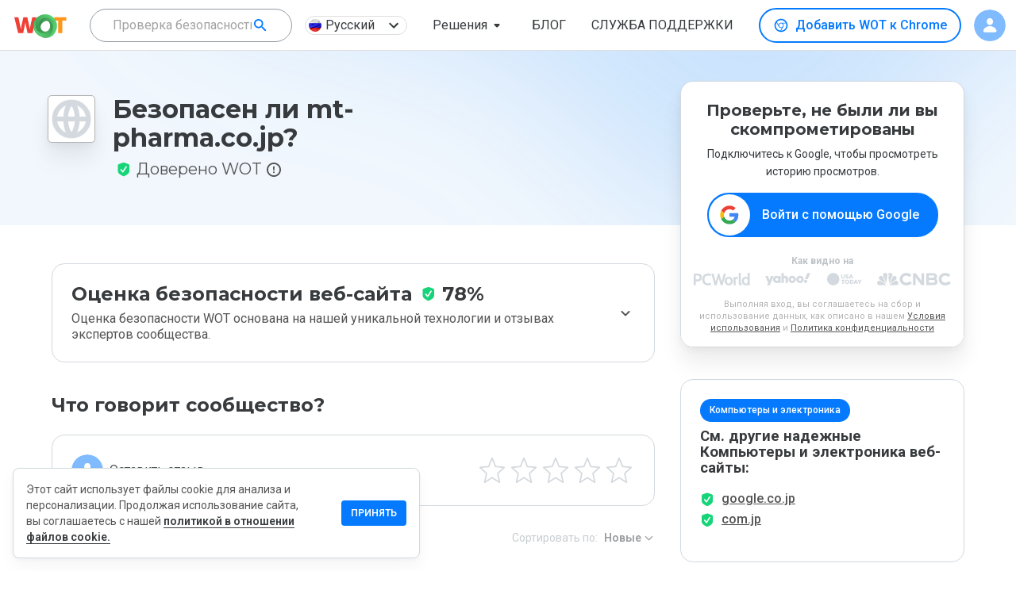

--- FILE ---
content_type: text/html; charset=utf-8
request_url: https://www.google.com/recaptcha/api2/anchor?ar=1&k=6Lcc1-krAAAAABhjg7Pe_RBytcJ83XMZ-RlIgf-i&co=aHR0cHM6Ly93d3cubXl3b3QuY29tOjQ0Mw..&hl=en&type=image&v=PoyoqOPhxBO7pBk68S4YbpHZ&theme=light&size=normal&badge=bottomright&anchor-ms=20000&execute-ms=30000&cb=raskevb32vo4
body_size: 49135
content:
<!DOCTYPE HTML><html dir="ltr" lang="en"><head><meta http-equiv="Content-Type" content="text/html; charset=UTF-8">
<meta http-equiv="X-UA-Compatible" content="IE=edge">
<title>reCAPTCHA</title>
<style type="text/css">
/* cyrillic-ext */
@font-face {
  font-family: 'Roboto';
  font-style: normal;
  font-weight: 400;
  font-stretch: 100%;
  src: url(//fonts.gstatic.com/s/roboto/v48/KFO7CnqEu92Fr1ME7kSn66aGLdTylUAMa3GUBHMdazTgWw.woff2) format('woff2');
  unicode-range: U+0460-052F, U+1C80-1C8A, U+20B4, U+2DE0-2DFF, U+A640-A69F, U+FE2E-FE2F;
}
/* cyrillic */
@font-face {
  font-family: 'Roboto';
  font-style: normal;
  font-weight: 400;
  font-stretch: 100%;
  src: url(//fonts.gstatic.com/s/roboto/v48/KFO7CnqEu92Fr1ME7kSn66aGLdTylUAMa3iUBHMdazTgWw.woff2) format('woff2');
  unicode-range: U+0301, U+0400-045F, U+0490-0491, U+04B0-04B1, U+2116;
}
/* greek-ext */
@font-face {
  font-family: 'Roboto';
  font-style: normal;
  font-weight: 400;
  font-stretch: 100%;
  src: url(//fonts.gstatic.com/s/roboto/v48/KFO7CnqEu92Fr1ME7kSn66aGLdTylUAMa3CUBHMdazTgWw.woff2) format('woff2');
  unicode-range: U+1F00-1FFF;
}
/* greek */
@font-face {
  font-family: 'Roboto';
  font-style: normal;
  font-weight: 400;
  font-stretch: 100%;
  src: url(//fonts.gstatic.com/s/roboto/v48/KFO7CnqEu92Fr1ME7kSn66aGLdTylUAMa3-UBHMdazTgWw.woff2) format('woff2');
  unicode-range: U+0370-0377, U+037A-037F, U+0384-038A, U+038C, U+038E-03A1, U+03A3-03FF;
}
/* math */
@font-face {
  font-family: 'Roboto';
  font-style: normal;
  font-weight: 400;
  font-stretch: 100%;
  src: url(//fonts.gstatic.com/s/roboto/v48/KFO7CnqEu92Fr1ME7kSn66aGLdTylUAMawCUBHMdazTgWw.woff2) format('woff2');
  unicode-range: U+0302-0303, U+0305, U+0307-0308, U+0310, U+0312, U+0315, U+031A, U+0326-0327, U+032C, U+032F-0330, U+0332-0333, U+0338, U+033A, U+0346, U+034D, U+0391-03A1, U+03A3-03A9, U+03B1-03C9, U+03D1, U+03D5-03D6, U+03F0-03F1, U+03F4-03F5, U+2016-2017, U+2034-2038, U+203C, U+2040, U+2043, U+2047, U+2050, U+2057, U+205F, U+2070-2071, U+2074-208E, U+2090-209C, U+20D0-20DC, U+20E1, U+20E5-20EF, U+2100-2112, U+2114-2115, U+2117-2121, U+2123-214F, U+2190, U+2192, U+2194-21AE, U+21B0-21E5, U+21F1-21F2, U+21F4-2211, U+2213-2214, U+2216-22FF, U+2308-230B, U+2310, U+2319, U+231C-2321, U+2336-237A, U+237C, U+2395, U+239B-23B7, U+23D0, U+23DC-23E1, U+2474-2475, U+25AF, U+25B3, U+25B7, U+25BD, U+25C1, U+25CA, U+25CC, U+25FB, U+266D-266F, U+27C0-27FF, U+2900-2AFF, U+2B0E-2B11, U+2B30-2B4C, U+2BFE, U+3030, U+FF5B, U+FF5D, U+1D400-1D7FF, U+1EE00-1EEFF;
}
/* symbols */
@font-face {
  font-family: 'Roboto';
  font-style: normal;
  font-weight: 400;
  font-stretch: 100%;
  src: url(//fonts.gstatic.com/s/roboto/v48/KFO7CnqEu92Fr1ME7kSn66aGLdTylUAMaxKUBHMdazTgWw.woff2) format('woff2');
  unicode-range: U+0001-000C, U+000E-001F, U+007F-009F, U+20DD-20E0, U+20E2-20E4, U+2150-218F, U+2190, U+2192, U+2194-2199, U+21AF, U+21E6-21F0, U+21F3, U+2218-2219, U+2299, U+22C4-22C6, U+2300-243F, U+2440-244A, U+2460-24FF, U+25A0-27BF, U+2800-28FF, U+2921-2922, U+2981, U+29BF, U+29EB, U+2B00-2BFF, U+4DC0-4DFF, U+FFF9-FFFB, U+10140-1018E, U+10190-1019C, U+101A0, U+101D0-101FD, U+102E0-102FB, U+10E60-10E7E, U+1D2C0-1D2D3, U+1D2E0-1D37F, U+1F000-1F0FF, U+1F100-1F1AD, U+1F1E6-1F1FF, U+1F30D-1F30F, U+1F315, U+1F31C, U+1F31E, U+1F320-1F32C, U+1F336, U+1F378, U+1F37D, U+1F382, U+1F393-1F39F, U+1F3A7-1F3A8, U+1F3AC-1F3AF, U+1F3C2, U+1F3C4-1F3C6, U+1F3CA-1F3CE, U+1F3D4-1F3E0, U+1F3ED, U+1F3F1-1F3F3, U+1F3F5-1F3F7, U+1F408, U+1F415, U+1F41F, U+1F426, U+1F43F, U+1F441-1F442, U+1F444, U+1F446-1F449, U+1F44C-1F44E, U+1F453, U+1F46A, U+1F47D, U+1F4A3, U+1F4B0, U+1F4B3, U+1F4B9, U+1F4BB, U+1F4BF, U+1F4C8-1F4CB, U+1F4D6, U+1F4DA, U+1F4DF, U+1F4E3-1F4E6, U+1F4EA-1F4ED, U+1F4F7, U+1F4F9-1F4FB, U+1F4FD-1F4FE, U+1F503, U+1F507-1F50B, U+1F50D, U+1F512-1F513, U+1F53E-1F54A, U+1F54F-1F5FA, U+1F610, U+1F650-1F67F, U+1F687, U+1F68D, U+1F691, U+1F694, U+1F698, U+1F6AD, U+1F6B2, U+1F6B9-1F6BA, U+1F6BC, U+1F6C6-1F6CF, U+1F6D3-1F6D7, U+1F6E0-1F6EA, U+1F6F0-1F6F3, U+1F6F7-1F6FC, U+1F700-1F7FF, U+1F800-1F80B, U+1F810-1F847, U+1F850-1F859, U+1F860-1F887, U+1F890-1F8AD, U+1F8B0-1F8BB, U+1F8C0-1F8C1, U+1F900-1F90B, U+1F93B, U+1F946, U+1F984, U+1F996, U+1F9E9, U+1FA00-1FA6F, U+1FA70-1FA7C, U+1FA80-1FA89, U+1FA8F-1FAC6, U+1FACE-1FADC, U+1FADF-1FAE9, U+1FAF0-1FAF8, U+1FB00-1FBFF;
}
/* vietnamese */
@font-face {
  font-family: 'Roboto';
  font-style: normal;
  font-weight: 400;
  font-stretch: 100%;
  src: url(//fonts.gstatic.com/s/roboto/v48/KFO7CnqEu92Fr1ME7kSn66aGLdTylUAMa3OUBHMdazTgWw.woff2) format('woff2');
  unicode-range: U+0102-0103, U+0110-0111, U+0128-0129, U+0168-0169, U+01A0-01A1, U+01AF-01B0, U+0300-0301, U+0303-0304, U+0308-0309, U+0323, U+0329, U+1EA0-1EF9, U+20AB;
}
/* latin-ext */
@font-face {
  font-family: 'Roboto';
  font-style: normal;
  font-weight: 400;
  font-stretch: 100%;
  src: url(//fonts.gstatic.com/s/roboto/v48/KFO7CnqEu92Fr1ME7kSn66aGLdTylUAMa3KUBHMdazTgWw.woff2) format('woff2');
  unicode-range: U+0100-02BA, U+02BD-02C5, U+02C7-02CC, U+02CE-02D7, U+02DD-02FF, U+0304, U+0308, U+0329, U+1D00-1DBF, U+1E00-1E9F, U+1EF2-1EFF, U+2020, U+20A0-20AB, U+20AD-20C0, U+2113, U+2C60-2C7F, U+A720-A7FF;
}
/* latin */
@font-face {
  font-family: 'Roboto';
  font-style: normal;
  font-weight: 400;
  font-stretch: 100%;
  src: url(//fonts.gstatic.com/s/roboto/v48/KFO7CnqEu92Fr1ME7kSn66aGLdTylUAMa3yUBHMdazQ.woff2) format('woff2');
  unicode-range: U+0000-00FF, U+0131, U+0152-0153, U+02BB-02BC, U+02C6, U+02DA, U+02DC, U+0304, U+0308, U+0329, U+2000-206F, U+20AC, U+2122, U+2191, U+2193, U+2212, U+2215, U+FEFF, U+FFFD;
}
/* cyrillic-ext */
@font-face {
  font-family: 'Roboto';
  font-style: normal;
  font-weight: 500;
  font-stretch: 100%;
  src: url(//fonts.gstatic.com/s/roboto/v48/KFO7CnqEu92Fr1ME7kSn66aGLdTylUAMa3GUBHMdazTgWw.woff2) format('woff2');
  unicode-range: U+0460-052F, U+1C80-1C8A, U+20B4, U+2DE0-2DFF, U+A640-A69F, U+FE2E-FE2F;
}
/* cyrillic */
@font-face {
  font-family: 'Roboto';
  font-style: normal;
  font-weight: 500;
  font-stretch: 100%;
  src: url(//fonts.gstatic.com/s/roboto/v48/KFO7CnqEu92Fr1ME7kSn66aGLdTylUAMa3iUBHMdazTgWw.woff2) format('woff2');
  unicode-range: U+0301, U+0400-045F, U+0490-0491, U+04B0-04B1, U+2116;
}
/* greek-ext */
@font-face {
  font-family: 'Roboto';
  font-style: normal;
  font-weight: 500;
  font-stretch: 100%;
  src: url(//fonts.gstatic.com/s/roboto/v48/KFO7CnqEu92Fr1ME7kSn66aGLdTylUAMa3CUBHMdazTgWw.woff2) format('woff2');
  unicode-range: U+1F00-1FFF;
}
/* greek */
@font-face {
  font-family: 'Roboto';
  font-style: normal;
  font-weight: 500;
  font-stretch: 100%;
  src: url(//fonts.gstatic.com/s/roboto/v48/KFO7CnqEu92Fr1ME7kSn66aGLdTylUAMa3-UBHMdazTgWw.woff2) format('woff2');
  unicode-range: U+0370-0377, U+037A-037F, U+0384-038A, U+038C, U+038E-03A1, U+03A3-03FF;
}
/* math */
@font-face {
  font-family: 'Roboto';
  font-style: normal;
  font-weight: 500;
  font-stretch: 100%;
  src: url(//fonts.gstatic.com/s/roboto/v48/KFO7CnqEu92Fr1ME7kSn66aGLdTylUAMawCUBHMdazTgWw.woff2) format('woff2');
  unicode-range: U+0302-0303, U+0305, U+0307-0308, U+0310, U+0312, U+0315, U+031A, U+0326-0327, U+032C, U+032F-0330, U+0332-0333, U+0338, U+033A, U+0346, U+034D, U+0391-03A1, U+03A3-03A9, U+03B1-03C9, U+03D1, U+03D5-03D6, U+03F0-03F1, U+03F4-03F5, U+2016-2017, U+2034-2038, U+203C, U+2040, U+2043, U+2047, U+2050, U+2057, U+205F, U+2070-2071, U+2074-208E, U+2090-209C, U+20D0-20DC, U+20E1, U+20E5-20EF, U+2100-2112, U+2114-2115, U+2117-2121, U+2123-214F, U+2190, U+2192, U+2194-21AE, U+21B0-21E5, U+21F1-21F2, U+21F4-2211, U+2213-2214, U+2216-22FF, U+2308-230B, U+2310, U+2319, U+231C-2321, U+2336-237A, U+237C, U+2395, U+239B-23B7, U+23D0, U+23DC-23E1, U+2474-2475, U+25AF, U+25B3, U+25B7, U+25BD, U+25C1, U+25CA, U+25CC, U+25FB, U+266D-266F, U+27C0-27FF, U+2900-2AFF, U+2B0E-2B11, U+2B30-2B4C, U+2BFE, U+3030, U+FF5B, U+FF5D, U+1D400-1D7FF, U+1EE00-1EEFF;
}
/* symbols */
@font-face {
  font-family: 'Roboto';
  font-style: normal;
  font-weight: 500;
  font-stretch: 100%;
  src: url(//fonts.gstatic.com/s/roboto/v48/KFO7CnqEu92Fr1ME7kSn66aGLdTylUAMaxKUBHMdazTgWw.woff2) format('woff2');
  unicode-range: U+0001-000C, U+000E-001F, U+007F-009F, U+20DD-20E0, U+20E2-20E4, U+2150-218F, U+2190, U+2192, U+2194-2199, U+21AF, U+21E6-21F0, U+21F3, U+2218-2219, U+2299, U+22C4-22C6, U+2300-243F, U+2440-244A, U+2460-24FF, U+25A0-27BF, U+2800-28FF, U+2921-2922, U+2981, U+29BF, U+29EB, U+2B00-2BFF, U+4DC0-4DFF, U+FFF9-FFFB, U+10140-1018E, U+10190-1019C, U+101A0, U+101D0-101FD, U+102E0-102FB, U+10E60-10E7E, U+1D2C0-1D2D3, U+1D2E0-1D37F, U+1F000-1F0FF, U+1F100-1F1AD, U+1F1E6-1F1FF, U+1F30D-1F30F, U+1F315, U+1F31C, U+1F31E, U+1F320-1F32C, U+1F336, U+1F378, U+1F37D, U+1F382, U+1F393-1F39F, U+1F3A7-1F3A8, U+1F3AC-1F3AF, U+1F3C2, U+1F3C4-1F3C6, U+1F3CA-1F3CE, U+1F3D4-1F3E0, U+1F3ED, U+1F3F1-1F3F3, U+1F3F5-1F3F7, U+1F408, U+1F415, U+1F41F, U+1F426, U+1F43F, U+1F441-1F442, U+1F444, U+1F446-1F449, U+1F44C-1F44E, U+1F453, U+1F46A, U+1F47D, U+1F4A3, U+1F4B0, U+1F4B3, U+1F4B9, U+1F4BB, U+1F4BF, U+1F4C8-1F4CB, U+1F4D6, U+1F4DA, U+1F4DF, U+1F4E3-1F4E6, U+1F4EA-1F4ED, U+1F4F7, U+1F4F9-1F4FB, U+1F4FD-1F4FE, U+1F503, U+1F507-1F50B, U+1F50D, U+1F512-1F513, U+1F53E-1F54A, U+1F54F-1F5FA, U+1F610, U+1F650-1F67F, U+1F687, U+1F68D, U+1F691, U+1F694, U+1F698, U+1F6AD, U+1F6B2, U+1F6B9-1F6BA, U+1F6BC, U+1F6C6-1F6CF, U+1F6D3-1F6D7, U+1F6E0-1F6EA, U+1F6F0-1F6F3, U+1F6F7-1F6FC, U+1F700-1F7FF, U+1F800-1F80B, U+1F810-1F847, U+1F850-1F859, U+1F860-1F887, U+1F890-1F8AD, U+1F8B0-1F8BB, U+1F8C0-1F8C1, U+1F900-1F90B, U+1F93B, U+1F946, U+1F984, U+1F996, U+1F9E9, U+1FA00-1FA6F, U+1FA70-1FA7C, U+1FA80-1FA89, U+1FA8F-1FAC6, U+1FACE-1FADC, U+1FADF-1FAE9, U+1FAF0-1FAF8, U+1FB00-1FBFF;
}
/* vietnamese */
@font-face {
  font-family: 'Roboto';
  font-style: normal;
  font-weight: 500;
  font-stretch: 100%;
  src: url(//fonts.gstatic.com/s/roboto/v48/KFO7CnqEu92Fr1ME7kSn66aGLdTylUAMa3OUBHMdazTgWw.woff2) format('woff2');
  unicode-range: U+0102-0103, U+0110-0111, U+0128-0129, U+0168-0169, U+01A0-01A1, U+01AF-01B0, U+0300-0301, U+0303-0304, U+0308-0309, U+0323, U+0329, U+1EA0-1EF9, U+20AB;
}
/* latin-ext */
@font-face {
  font-family: 'Roboto';
  font-style: normal;
  font-weight: 500;
  font-stretch: 100%;
  src: url(//fonts.gstatic.com/s/roboto/v48/KFO7CnqEu92Fr1ME7kSn66aGLdTylUAMa3KUBHMdazTgWw.woff2) format('woff2');
  unicode-range: U+0100-02BA, U+02BD-02C5, U+02C7-02CC, U+02CE-02D7, U+02DD-02FF, U+0304, U+0308, U+0329, U+1D00-1DBF, U+1E00-1E9F, U+1EF2-1EFF, U+2020, U+20A0-20AB, U+20AD-20C0, U+2113, U+2C60-2C7F, U+A720-A7FF;
}
/* latin */
@font-face {
  font-family: 'Roboto';
  font-style: normal;
  font-weight: 500;
  font-stretch: 100%;
  src: url(//fonts.gstatic.com/s/roboto/v48/KFO7CnqEu92Fr1ME7kSn66aGLdTylUAMa3yUBHMdazQ.woff2) format('woff2');
  unicode-range: U+0000-00FF, U+0131, U+0152-0153, U+02BB-02BC, U+02C6, U+02DA, U+02DC, U+0304, U+0308, U+0329, U+2000-206F, U+20AC, U+2122, U+2191, U+2193, U+2212, U+2215, U+FEFF, U+FFFD;
}
/* cyrillic-ext */
@font-face {
  font-family: 'Roboto';
  font-style: normal;
  font-weight: 900;
  font-stretch: 100%;
  src: url(//fonts.gstatic.com/s/roboto/v48/KFO7CnqEu92Fr1ME7kSn66aGLdTylUAMa3GUBHMdazTgWw.woff2) format('woff2');
  unicode-range: U+0460-052F, U+1C80-1C8A, U+20B4, U+2DE0-2DFF, U+A640-A69F, U+FE2E-FE2F;
}
/* cyrillic */
@font-face {
  font-family: 'Roboto';
  font-style: normal;
  font-weight: 900;
  font-stretch: 100%;
  src: url(//fonts.gstatic.com/s/roboto/v48/KFO7CnqEu92Fr1ME7kSn66aGLdTylUAMa3iUBHMdazTgWw.woff2) format('woff2');
  unicode-range: U+0301, U+0400-045F, U+0490-0491, U+04B0-04B1, U+2116;
}
/* greek-ext */
@font-face {
  font-family: 'Roboto';
  font-style: normal;
  font-weight: 900;
  font-stretch: 100%;
  src: url(//fonts.gstatic.com/s/roboto/v48/KFO7CnqEu92Fr1ME7kSn66aGLdTylUAMa3CUBHMdazTgWw.woff2) format('woff2');
  unicode-range: U+1F00-1FFF;
}
/* greek */
@font-face {
  font-family: 'Roboto';
  font-style: normal;
  font-weight: 900;
  font-stretch: 100%;
  src: url(//fonts.gstatic.com/s/roboto/v48/KFO7CnqEu92Fr1ME7kSn66aGLdTylUAMa3-UBHMdazTgWw.woff2) format('woff2');
  unicode-range: U+0370-0377, U+037A-037F, U+0384-038A, U+038C, U+038E-03A1, U+03A3-03FF;
}
/* math */
@font-face {
  font-family: 'Roboto';
  font-style: normal;
  font-weight: 900;
  font-stretch: 100%;
  src: url(//fonts.gstatic.com/s/roboto/v48/KFO7CnqEu92Fr1ME7kSn66aGLdTylUAMawCUBHMdazTgWw.woff2) format('woff2');
  unicode-range: U+0302-0303, U+0305, U+0307-0308, U+0310, U+0312, U+0315, U+031A, U+0326-0327, U+032C, U+032F-0330, U+0332-0333, U+0338, U+033A, U+0346, U+034D, U+0391-03A1, U+03A3-03A9, U+03B1-03C9, U+03D1, U+03D5-03D6, U+03F0-03F1, U+03F4-03F5, U+2016-2017, U+2034-2038, U+203C, U+2040, U+2043, U+2047, U+2050, U+2057, U+205F, U+2070-2071, U+2074-208E, U+2090-209C, U+20D0-20DC, U+20E1, U+20E5-20EF, U+2100-2112, U+2114-2115, U+2117-2121, U+2123-214F, U+2190, U+2192, U+2194-21AE, U+21B0-21E5, U+21F1-21F2, U+21F4-2211, U+2213-2214, U+2216-22FF, U+2308-230B, U+2310, U+2319, U+231C-2321, U+2336-237A, U+237C, U+2395, U+239B-23B7, U+23D0, U+23DC-23E1, U+2474-2475, U+25AF, U+25B3, U+25B7, U+25BD, U+25C1, U+25CA, U+25CC, U+25FB, U+266D-266F, U+27C0-27FF, U+2900-2AFF, U+2B0E-2B11, U+2B30-2B4C, U+2BFE, U+3030, U+FF5B, U+FF5D, U+1D400-1D7FF, U+1EE00-1EEFF;
}
/* symbols */
@font-face {
  font-family: 'Roboto';
  font-style: normal;
  font-weight: 900;
  font-stretch: 100%;
  src: url(//fonts.gstatic.com/s/roboto/v48/KFO7CnqEu92Fr1ME7kSn66aGLdTylUAMaxKUBHMdazTgWw.woff2) format('woff2');
  unicode-range: U+0001-000C, U+000E-001F, U+007F-009F, U+20DD-20E0, U+20E2-20E4, U+2150-218F, U+2190, U+2192, U+2194-2199, U+21AF, U+21E6-21F0, U+21F3, U+2218-2219, U+2299, U+22C4-22C6, U+2300-243F, U+2440-244A, U+2460-24FF, U+25A0-27BF, U+2800-28FF, U+2921-2922, U+2981, U+29BF, U+29EB, U+2B00-2BFF, U+4DC0-4DFF, U+FFF9-FFFB, U+10140-1018E, U+10190-1019C, U+101A0, U+101D0-101FD, U+102E0-102FB, U+10E60-10E7E, U+1D2C0-1D2D3, U+1D2E0-1D37F, U+1F000-1F0FF, U+1F100-1F1AD, U+1F1E6-1F1FF, U+1F30D-1F30F, U+1F315, U+1F31C, U+1F31E, U+1F320-1F32C, U+1F336, U+1F378, U+1F37D, U+1F382, U+1F393-1F39F, U+1F3A7-1F3A8, U+1F3AC-1F3AF, U+1F3C2, U+1F3C4-1F3C6, U+1F3CA-1F3CE, U+1F3D4-1F3E0, U+1F3ED, U+1F3F1-1F3F3, U+1F3F5-1F3F7, U+1F408, U+1F415, U+1F41F, U+1F426, U+1F43F, U+1F441-1F442, U+1F444, U+1F446-1F449, U+1F44C-1F44E, U+1F453, U+1F46A, U+1F47D, U+1F4A3, U+1F4B0, U+1F4B3, U+1F4B9, U+1F4BB, U+1F4BF, U+1F4C8-1F4CB, U+1F4D6, U+1F4DA, U+1F4DF, U+1F4E3-1F4E6, U+1F4EA-1F4ED, U+1F4F7, U+1F4F9-1F4FB, U+1F4FD-1F4FE, U+1F503, U+1F507-1F50B, U+1F50D, U+1F512-1F513, U+1F53E-1F54A, U+1F54F-1F5FA, U+1F610, U+1F650-1F67F, U+1F687, U+1F68D, U+1F691, U+1F694, U+1F698, U+1F6AD, U+1F6B2, U+1F6B9-1F6BA, U+1F6BC, U+1F6C6-1F6CF, U+1F6D3-1F6D7, U+1F6E0-1F6EA, U+1F6F0-1F6F3, U+1F6F7-1F6FC, U+1F700-1F7FF, U+1F800-1F80B, U+1F810-1F847, U+1F850-1F859, U+1F860-1F887, U+1F890-1F8AD, U+1F8B0-1F8BB, U+1F8C0-1F8C1, U+1F900-1F90B, U+1F93B, U+1F946, U+1F984, U+1F996, U+1F9E9, U+1FA00-1FA6F, U+1FA70-1FA7C, U+1FA80-1FA89, U+1FA8F-1FAC6, U+1FACE-1FADC, U+1FADF-1FAE9, U+1FAF0-1FAF8, U+1FB00-1FBFF;
}
/* vietnamese */
@font-face {
  font-family: 'Roboto';
  font-style: normal;
  font-weight: 900;
  font-stretch: 100%;
  src: url(//fonts.gstatic.com/s/roboto/v48/KFO7CnqEu92Fr1ME7kSn66aGLdTylUAMa3OUBHMdazTgWw.woff2) format('woff2');
  unicode-range: U+0102-0103, U+0110-0111, U+0128-0129, U+0168-0169, U+01A0-01A1, U+01AF-01B0, U+0300-0301, U+0303-0304, U+0308-0309, U+0323, U+0329, U+1EA0-1EF9, U+20AB;
}
/* latin-ext */
@font-face {
  font-family: 'Roboto';
  font-style: normal;
  font-weight: 900;
  font-stretch: 100%;
  src: url(//fonts.gstatic.com/s/roboto/v48/KFO7CnqEu92Fr1ME7kSn66aGLdTylUAMa3KUBHMdazTgWw.woff2) format('woff2');
  unicode-range: U+0100-02BA, U+02BD-02C5, U+02C7-02CC, U+02CE-02D7, U+02DD-02FF, U+0304, U+0308, U+0329, U+1D00-1DBF, U+1E00-1E9F, U+1EF2-1EFF, U+2020, U+20A0-20AB, U+20AD-20C0, U+2113, U+2C60-2C7F, U+A720-A7FF;
}
/* latin */
@font-face {
  font-family: 'Roboto';
  font-style: normal;
  font-weight: 900;
  font-stretch: 100%;
  src: url(//fonts.gstatic.com/s/roboto/v48/KFO7CnqEu92Fr1ME7kSn66aGLdTylUAMa3yUBHMdazQ.woff2) format('woff2');
  unicode-range: U+0000-00FF, U+0131, U+0152-0153, U+02BB-02BC, U+02C6, U+02DA, U+02DC, U+0304, U+0308, U+0329, U+2000-206F, U+20AC, U+2122, U+2191, U+2193, U+2212, U+2215, U+FEFF, U+FFFD;
}

</style>
<link rel="stylesheet" type="text/css" href="https://www.gstatic.com/recaptcha/releases/PoyoqOPhxBO7pBk68S4YbpHZ/styles__ltr.css">
<script nonce="RSKQoyWDgyalg7_rpgQR_A" type="text/javascript">window['__recaptcha_api'] = 'https://www.google.com/recaptcha/api2/';</script>
<script type="text/javascript" src="https://www.gstatic.com/recaptcha/releases/PoyoqOPhxBO7pBk68S4YbpHZ/recaptcha__en.js" nonce="RSKQoyWDgyalg7_rpgQR_A">
      
    </script></head>
<body><div id="rc-anchor-alert" class="rc-anchor-alert"></div>
<input type="hidden" id="recaptcha-token" value="[base64]">
<script type="text/javascript" nonce="RSKQoyWDgyalg7_rpgQR_A">
      recaptcha.anchor.Main.init("[\x22ainput\x22,[\x22bgdata\x22,\x22\x22,\[base64]/[base64]/[base64]/ZyhXLGgpOnEoW04sMjEsbF0sVywwKSxoKSxmYWxzZSxmYWxzZSl9Y2F0Y2goayl7RygzNTgsVyk/[base64]/[base64]/[base64]/[base64]/[base64]/[base64]/[base64]/bmV3IEJbT10oRFswXSk6dz09Mj9uZXcgQltPXShEWzBdLERbMV0pOnc9PTM/bmV3IEJbT10oRFswXSxEWzFdLERbMl0pOnc9PTQ/[base64]/[base64]/[base64]/[base64]/[base64]\\u003d\x22,\[base64]\x22,\x22woxew5haw5RGw7LDsMKpfMKUcMKBwrdHfih0S8O2Q1gowqMnNFAJwrkHwrJkQxcABQxBwqXDtgPDu2jDq8OmwqIgw4nClh7DmsOtb3vDpU5vwpbCvjVoWy3DiwBZw7jDtnsWwpfCtcOCw6HDow/CggjCm3RQZgQ4w6bCuyYTwrvCn8O/[base64]/DnQLCvsODPzPDnkrCoBTDgTXCjsOOJsO0AcOCw7nCjsKAbyjClMO4w7AbVH/ChcOydMKXJ8OXdcOsYGnCjRbDuz/[base64]/[base64]/CrMKxYsKkw4/CqcK7w4ZXwrsHBsKVB3fCnsK7w5/Cp8OMwoQFOsKkYynCnsKQwonDuXhYBcKAIhXDrGbCtcOUNnsww6h6DcO7wrfCrGN7P3B1wp3CtwvDj8KHw7fCgyfCkcOIACvDpHAcw6tUw4HClVDDpsOnwoLCmMKcUFI5A8Oram0+w7fDj8O9axADw7wZwo/CmcKfa2AfG8OGwoU7OsKPBA0xw4zDtcOAw4dGZ8OYTsKgwoo2w7UuTsObw4saw6/CoMOQIlXCvsKHw4xMwp9hw6jCi8KWBldpOcOVL8KHHW/DlV/DjMO+wpBUwpA7wqrCt3wSWF3Cl8KGwo/DlMKcwrjCigo8JnY2w5F2w6LCmHtdJlHCiknDm8Oyw4rDrADCnMK5Kz7CucKtaT7DpcOcwpAkVsOfw5TCrBPDgcODGcKmQcO9wqfDonLClcKibsO3w5zChw5nw7J+WsOiwrnDp14JwpYwwo3CgUTDkCMQw6XCiEHDpywnPMKIHjfCiXtjC8OfNk8nF8KPTMKofj/CuTPDocOla2l0w45+wp43F8Kmw5nCu8KLQ0XDkcOjw7k0w4cdwrZOcyzCh8OSwow8wr/DjwvCqQ3Cj8OrY8K2YDN8Yxl7w5HDlg8fw43DjsK6wp/CrWBVAkfCkcOSKcKswpxjdWodfcKkB8O8JhF+SUDDi8OPXWhWwrRqwpoIOcKLw7nDmsOvJ8OGwp1dV8OvwqXCm0jDmzhaFmF8AsO0w5s7w7t0QVcJw7/DimHCqMOUFMKQcQ3CmMKkw7ksw4kMQMOvLnfDqE/Cs8OewqxBRcKmXkQLw5zCjsO/w6dYw7zDh8KNV8KpMCVNwqxLAnJBwrotwr7CjCvDii/Cu8KywqTDpsK8VDHDgcKQfGdNw5rCtzkRwoAOQDRbwpLDnsOUw4rDkMK5eMKGwqPChMO3AMO+U8OyPcOswrQ6UsOmM8KRBMORHH3CqlfCo3fDusOwGB/CgMKVY0vDucOVSMKNRcK4KsO4w5jDoCXDoMOwwqcxFsKsXsOdAmIic8O6w5PCmMK4w6NdwqHDjz7CvsOlHyzDk8KYQlN+wqrDo8KHwqg0wovChT3CvMKBwrtfwpDCssKiN8Kgw5A9YEcKEFPDvcKrA8OQwoHCsGrDmsK7wq/CpsKZwoDDizc/HQLCji7Cnn0ZQCR5wqIxfMKfF3Bqw6zDvUjDrVXCncKyCcKXwr96ccOjwovCokTDvismw5TCucKkdF0AwovCimtxecKmJirDhsO1H8OkwoRXw5YEw5kAw5jCuBTCu8KXw5Z7w7jCr8K6w6FEWxzCvB7Cj8Osw7Npw5vCiEnClcO/wo7Ckx93dMK6wrFTw7M/w5tsTn3DtVlkWwPCmMOhwqPCnmFOwo4Sw7QBwo/ChsOVX8K7GEXDvMOaw7zDtcOxDcK9RSjDoxNsY8KCBnJrw6PDmH7DtMOxwqhMMEAIw7IDw4TChMO+wpXDrcKXw5oCDMO0w41MwqHDusOQOcKCwpctYXjCpRTCi8OJwqzDhS8lwo9FfMOiwoDDoMKMcMODw4paw6/CoHM4MxQjOFQkOnTCmMOYwp5OfFDDk8OzYTjDi2Zgwr/[base64]/CicOYwp/DosKtDA5/w408IDd6Kz/DkBduYGVSwofDu2gQK2hObcOzwpvDncK/wqXDq2R1NiDCrsKcecKeA8Ojwo7CqjIWw789WVPDn1UPwozCgRATw6DDkH3ChcOjV8K/woYdw4QMwoISwopcw4dHw6XCug0eCsOtesOFLjfCsFbCojhyVBsewqsvw4sKw45vwr9gw5jCsMOCScO9wqzDrhRSw71pwqXClix3wrBuw4nDrsO/WRzDgkNLF8KAwoVNw4s6w5vCgmHDusKBw7U3NGpZwr5wwphWwqpxPlQqw4PDrsKOEMOEw4LCmHwIw6AXdRxRw6LCrsKxw4NKwqfDuxw0w6zDkA5cYsONCMO2wqbCjnNgw7DDqRM/[base64]/DlsKkw6FiwpHDpSLDq8OHBEkIVTVOw6RmfMOkw4HDvj8nw6bCmDMMWi7DrsO5w6TCjsOawqo7w7bDiAlrwqbCrcKfDsKPwo8Dwr7DtizDqcOoASR3OMKMwpoPQ1Qew5QKHk0DT8OZBsOtw5TDgsOqBDEAHjNzDsOAw4dOwoJPGBbDjC4Ew4XDh24xw4I7w7/[base64]/CmlcLTBMIw5VGTV1VdsKSGTpfT0sTXEFCEw8QFsOxPyp+wrXDrnjDgcKVw5M2w5DDlB3DjnxQZcOLwoDDhEQbPsOjFTLCv8Kywpgrw7DDl0YKw5XDisObwrPDn8KCOMKWwq3CnUhfEMOEwo1lwrkaw6ZBB1M0MWcvHsKYwpfDj8KMMMO2w7DCsWl3w6/Ct2Qxwrd2w6QYw6U8cMODLMKowpwwY8Oiwo8ERn12wr0vCmcRw7ADA8KkwrLDhTbDssKNwpPClSzCt2bCocK8f8OrTMKpwoYywo42FsKuwrA4RcK4wp0Dw6/DgjHDtUhdTj3CuSkXBsOZwpnDl8OiWF/Co1ZqwpoAw5ExwpXCqT4gaVnDpcOgwqcFwoXDn8Khw69vUUlmwo7DosKyworDsMKawq0sRsKRw4/DjMKsUsOZdMOrIyB7OMOvw6XClx8gwr/[base64]/CnhDClXvCrh7DlMOHw6FKw7J2w5pQMRLDtWLCmj/DgMONKS4VaMOcZ0sEaFDDuWcQEw/CsGRdJcObwoMfJiAIah7DssKCEGZ2wrzCrybDssKqw78LWTTDvMOofS7DmRoCCcKCEzVpw7HDrErDtMKXw4J/w4goC8K9XX/[base64]/DslBQEwg8w7HCksOmwph7wpXCiMO2XkPDt3/CrsKgSsO7w4TCujHCgsOLC8KQPcOaTFpCw4wZWsKeNsOZHMKxw5TDgnLDqsK5wphpOMKqHx/Dt2h7w4YITMOFGx5pUsOEwrRlWnTCt0jDtiDCog/CuDdYw6wIwp/DsD/[base64]/OhvChiMYGsKHwrTDig7DgsKqNnVYAhbCnRFww6kGYcKaw6PDvjp+wq1HwonDiRPDqXTCox/[base64]/DtcKxfsOww6nCgsOPw67ChcK1w6UHw5N+TnhsPMKzw7jDmsOzEhEAEltEw68jAT3ClMOZJsO4w7HChsOnw4LDs8OhBcKVWw7DvcKsKcOJRDjDj8KSwp5/[base64]/DtWs7w4U1SzU9w5LDlhHDjRBsJ23DrQd0w5fDnSPCnMO8wq7DsBvCh8Oxw4FOw50swqpvwqXDkMOhw7rClRFGFAsrQjUSw4XDnsOawoPCk8Kqw5/[base64]/[base64]/CnyQmRkNcPMKEYMOowrXDqwpzRnPClsOtNMO/fhg2El53wqzCsWQ8AXIJw4DDp8Ohw7RVwqTDnX0QQzciw73DoTApwrHDrMOrw5kIw7IdC3/CsMKWK8OJw6spfMKtw4l0Ui/DpsKLTsOjRMOrQBfCnmvCgwTDrX7Ci8KkBMKZCMOBF0TDhxXDjjHDosOCwr/ChcKbw7M+VsO8w45aKi/DrVbDnEPCoE7DjSUMcQvDj8KXwpLDu8KDwrfDhHh0SS/[base64]/wqQ7wpDCjj7DmMOXe8KZD33CnVRBScOHRH5QS8KxwqLDlRvCkCQCw6IvwofCl8Krwo8CRcKCw79Ww7ZDDzg8w4hlDEQGw6zCtz7Ds8O8OMOhQsOhD2UeXy5Pw5LCiMOtwqk/eMOUwqhiw4A1w5HDv8ORBjNHFnLCqcOPw7TCiUnDisORScKyCsOMfhLCqMKFTMOYAsKlcQTDkg9/e1/[base64]/dsKpK3QMGMOfwrLDiwjCmC1jwrLCrWnChcO5w7jCkiHDssOkwr/DqsKQRMOECHzDu8OuPcKAAh1TB01bWD7Cvj5ow5HCuS7DgmrCu8OJC8OlWxAGbU7DrcKNwpEDOCbDgMOVwobDjMKpw6oRMMK5wrtpSsK6a8OtBcORw4rDkMOtDy/CtmBLH3hEwpEtasKXQXh1d8OIwqzClMKNwp51P8OCw5/ClCU9wpPDs8OYw7zDucKFwpxYw53CkVzDgwPCm8Knw7XCp8OMwpfDsMOkw5XCk8KOdnMBBsK/w6dGwqw8RmfCl17DpcK9wovDoMOrC8KAwrvCrcKCAlIHZiMRA8KTY8OFw5bDg13Clj0ywpPDj8K7woDDmgTDmXfDnF7CjnrCv0Alw5kGwoMvw6lVw4zDoxZPw5NQw5TDvsO/FsKxwo4ta8Kvw67Dn1bChWECaFJOdMKYZEzCo8Kgw416bizCiMKaD8KuIg9QwqpdQXNlOh4QwrF6TUEPw5s3w71rTsOHw7VDccOKwpfCvkB7bMKtwpTCp8OETMOKe8KqemjCpMK5w7UWwplqwphTHsOiw4lzw6HCm8KwLMKpCWjCtMKdwpLDpcK/MMOiG8OcwoMew5ggEXUZworClsOXwp7Dhh/[base64]/DqmoDwpISw5vCjHPCiyDCpDXCncOnTMKWw7Jlwo1Mw6UZOsOvwo7CtFUETcOdcW/DrErDlcO6ch7DtglOSkV1TMKJKg0Wwr03wqTDilwQw7zDlcKHwpvCtxMHVcK/w5bChMODwpJkwqYaUmsxbxPCtQfDpA/Dv1fCmsKhNcKRwrnDiCrCmVoNw6I7GcKABnfCrMKMw5DCuMKjDcKbdDBwwq1+wqAow4FlwoAnYcKwDSUXAzN3SMOWEETCrsKKw69lwp/DlQAgw6Quwr1Jwr94SihrakUtDcK2JlPCm3bDpMOzelRtw6nDucO+w5AWwpjCiWc9YzEzw6/CvcKSOcO6EMKuwrVCQUnDuQrClF8qwoF0AMOVw5jDmsK/A8KBaELDjcOOa8ODCsKlO37DrMOpwrnDvlvDrFRYw5UveMKMw50uw6vCi8K0DjTCvsK9wpQTLQ9cw4I7e0xqw6hNUMOzwp7Ds8OJY28VGjHDtcKGw6HDoHbCqsOOeMKEBEPDnsKLJ0/CsAhiHQl3QcKRwp/DscKvw7TDnm8dM8KHI1XCi0VXwo9LwpXCjcKLLCUvIsKZQsOXaxnDixjDj8OUGV9cZGM1wqbCkGzDpmfCijTDscO8MsKNNMKDwojCg8OYEC1GwrLCkcObNSE3w67DuMOFwr/DjsOGY8KWdkF0w40LwowawqPDhcOzwqQSIVTDq8KUw71aXy5nwo8BdsK6QCjDmURbQXlWw4JmRcKSSMK2w7Quw7VSCcKWfilywr5ewrbDlMKsdld5w6jCmMKXw7nDscOIPkrDpX0/w47DiAI7Y8OxMX8dYG/Dng/CrDVRw5MoFwBpw6VzF8KSZjtIwoXDphDCo8Osw7Bgwo3Cs8OWwpbCtGY5E8Ojw4XCtcKmSsOlcDfCjBfCtH/DusOKVsKHw6QTwoXDrx4Uwq9swqrCsG06w6DDsWLDtMO4w7rDt8O1FMO8eEJ1wqTDhBAGA8KLwpgLwqxuw5FVNxUCUcKywqdQPSw/[base64]/DjgDCvcKzwop3Gxomw40vwrvDvcKVciDDtw7CtMK0SsOFaGtYwoPCoD/CjCg5SMO8w69RRsOfJFFnwrM3cMO/ZMKmdcOGV2kQwowOwoXDl8OhwrbDrcK9wrFKwqfDkMKIEsOzVsOaC3TCvWLCk2zCunQFwqDCk8OUw4Mnwp3CpsOABMOAwq5Ww6vCv8Kgw7/[base64]/Dn1pLw4zDicKRwrfDgcKFb8OmwoJ4X31sLsOaw6PCjX83Pi/DusOYXX5vwpbDgShawpJ+QcKfG8KpasKBbR4ObcOnwrPCuREYw5I9bcK5w6NJKmDDjsO5wobCp8O7YMOEKWTDjS5Twp8kw5RRGw/ChsKwH8OMw7MQTsOQd0PCl8O0wozCtCgdwr9SfsKtw6lMbsKDNHEGw5p7wpXDiMOTw4Bowr4cw6M1VkzCocKswrjClcOawroBA8K9wqXDlkI3wp3Du8Oowq7DgWcUD8KuwpInJgR9UcOxw7rDlsK1wpJBaS1qw7sIw6nCmx3CrUJjYsO9w6zDoBPCocKUZMO/eMOJwolSwpxKMRoOw7HCrnvClsOeEMOZw4lTw59/NcOCwr1WwpvDlSUBCRkRT01nw4xjXsKGw4pNw5XCvcOsw4w1w7vDv0LCqsK5wpvDrRTCiSshw5chL2XDg2luw4zDqmLCrBDClsOBwq7CscK8C8KBw6ZpwpYtUVl/QW9uw5FcwrPDugbDkMO6wrTClcKTwrHDvMOLWGxaGBwbNEZ5IXzDmsKKwoEqw7NOGMKTdMOJw5XCn8KuAsK5wp/CkGxKNcOhD0nCrVA7wqLDhAfCs0c9Z8Oew6Amw4fCiHZlED/DhsKvw4gcCMKWw5bDrMOIVcOlwrtZIjzCm3PDqjRGw7HCqmhqXsKMFmfDrzxLw6FgTcK8PcKKKMKOXGQZwpMuw4lfw6g9w5ZJw5vDlQEJVHYDEMKOw5xCEMOVwrDDmMOeE8Kvw4LDj0ZGR8OGdcK/d1DCtCVmwqhzw7LCm1p3XDpCw6fCkUUPwpNdJsOHAMOEFTkPP2J/[base64]/DmjfCrcKcwohjGSUNU0jCk8KFbkw2CMKoBmjCs8ONw6XDsgUpw6PDh37CunvCnD9pdMKLwqXCkkR2wofCrwxYwoDCnnrCi8KGAE46wojCjcKSw5TDknbCv8OvFMO6fR0FMgVCR8OIwqfDk09+ehrDqsO8wrPDgMKHNMKsw5JQPD/[base64]/DmMKWacOVw5t8XsOTWsKjw5x3w7d+wqfCvsKVfALDpjbDlTRYwqzCinnCm8OTUsOuwp4/bcKwBwZBw7IMYMOOKAAWX2lIwrLCrcKCw7TDh3ICacKSw6xvOEjCtzQCXsOdXsKwwpBOwpdpw4N7wozDnMK7CsOLUcKfw4rDi0HDilwYwoTCpcOsI8OqSsOVRsOaUsOAccODGcO4Iy0BQMOjIFhwUExsw7JoZMKGw5zCvcOGw4HDg0LDom/DgMO9SMKuW1lSw5kmOTpbAcKow4FWP8OAw4TDrsOkOGJ8UMKuwqzDoFUuw5nDgzTCtQl5w7UtPTUow53DnkN6UzzCnglrw5bCiyTCu3gNwq5FGsOOw6LDrh7DiMKjw6cJwrTCj2VIwpZrX8OSVsKya8OUdUjDiiJ8B084BsKELyYyw73CnWTDmMO/w77Ct8KYbjcGw7l/wrh+Vn4Bw63DuzvDqMO4PnbCnjbCkknCusKgHRMJEHY7wqPCkcO1EsKVw4LCl8OGDcOyYcOYYzLCscOBFAPCv8OSFV1rw687aC8QwpsCwohACMOowpc2w6rCn8OIw5gZPk/[base64]/CiFQlw6lcw5LDlhhoVMOdwrsob8KQPEzCoCPDr1lLacKPWXTCtg1sPsKBJcKHw4jDsRvDoiI/wpQiwqx8w5tBw6TDlcOAw4HDmMKJYwTDkjMoWjtwCQBYwo9BwoAkwrZYw4pdDwDCogbCqcKqwoA9w6h/w4jCm0ZOwpXCshnDtMONw4/CtVrDuxXClcOCARpULcOLwotPwrbCuMOdwrwzwqdgw64hQMOfwpjDtcKVSHXCjsOvwpE6w4TDiCkjw7TDisOmLVszVy/ChRV2SsO3f2PDusKowoLCkDzChsOYw73CusK2woFOX8KKdcK6IMOJwr7DiURDwrJjwo/Ch0w8FMK1ScKITTbCuAUKOMKHwobDp8O0EAgrI03CiB/[base64]/IwLDq2rDq8KMHW4uw7/CjMKBw4rCtMK+wrrCsyEzwrDCixPCuMOJHiVKQyYpwovClsOqw4DCnsKcw5RqTAN8CVsjwrXCrmHDi3/Cp8O4w5fDuMKranbDmnPCocOLw5nClMK3wp4lTgnCiBowBTDCqcOWGTjDgE/CjcKDw67CphZkKi5Cw43CskjCmAoUAw53wofDqRd5fwZJLsKARMOtDiTDkMKkTMO1w6kaVWhEwp7CtMOEPcKVKCQFNMOHw6nCjzTChVYnwprDpcOKw4PCgsOKw4LClMKNwq0mw7nCu8K4PsKKwqXCliVew7kPfXXCksKUw5zDs8KmW8OFb37Di8OnXTXCp0bDqMK/[base64]/[base64]/[base64]/DhgLDicKuY8KFw7DCv8K+czLCocKiWQ7DscKTdX8uGcKwXcO/wr7CpxrDgcKow7zDssOhwpvCs35PMBwvwo4kJhPDo8Kaw5Qbw40nwpY4w7HDrMKDCDs8w4Zdw4/[base64]/DoMOaP8OgJ8ODJ8OrHiTChMOuwo/DqMOsKzFXRnnCqVxrwqXCuRXCl8OZMsOVDcOmDGZXJcOmworDisO/[base64]/CmQ7CmcKIw6XDvMOFEMK0w71ewpY/AXJvQsO3w4ogwpfDpcOXwoHDlW7DtMOxOAIqdMKCEDxNfw4YTULDthMOwqbCjyw4X8K9F8KFwp7CsX3CujELwrMZEsO0Mx0twqs6OQXDp8Kpw5I0wrF3PwfDrG4nLMK5wpI/X8OBPFLDr8K/wqvDqn7Cg8ORwplXw78/[base64]/CnsK/WsOwA8OzwqvCiS7CswdeUGnCtE87wp/DmA5iZMKINcKFbVDDo2rCpUA0YMOXEMK/wpPCs0ADw7bCtsK2w4UoIUfDrW5sOxLCjwkSwqDDlVTCpUDCmAdVwr4qwoLCoksMOm8oa8KxeEgBb8O6wrwCwqU6w4IxwoNBSDrDgTVaDsOuV8K3w4HCnsOLwpvCsW94d8OIw6YkdMOODQIdc1E0wqUPwpA6wp/ChMKpJMO6w4jDk8OgbiIUYHrDqMO1wp4Gw7J9wpvDtBjChsKDwq1VwqHDrxnDkcKfEkc0eWbDjcOwDzBVw7PCvynCgsOGwqNzDUN9wrUxIMO/YcOIw71VwqV+RMKPw6nCksOwBMKuwrlgNCTDlVEeO8OAe0LCiFB1w4PCuFwhwqZbe8KqTH7CixzDtsOtZH7ColAGw4EJXMOnB8K/VnosU07Ck37CnMKxbXDCgU/[base64]/A3cJw40Cw7nCpsOrwp7ChMKDwr/CrsKewq8vw683ADF2wqUtdMOBw5fDtw86ERENRsO1wo3DgsORHULDq2XDji1kMsKjw4bDvsKiwrnCj283wqLCqMOuecObwrIBFwHDgMK7alg1wq7Do1fDnWFywoFVWmhHVU/DoE/CvcK8CCvDmMK9wp8uQcKfwrnDosO+w5LCsMKGwrTClk7DgHTDkcOdX3LCgMOEVBjDnMOXwpnCqmTCmcKiJT/CqMK7Q8KAwpDCrBDClTVnw6ReD07Cm8KYFcO/VcKsesO3U8KOwqcAfEXCtSbDucKFF8K6wqbDkxDCuDsjw4nCv8O5wrTCjcKZEgTChMKzw6M8RDnCmMKvKnxRTH3DvsK5V1E6ccKMYsK2a8KZw77Ch8Oka8OjX8OawoACfUDCvcO3wr/ClsOaw48mwrTCgxN2AcO3PhDChsODXQQMwpUJwpUIGMKdw5Fiw7hOwqPCs0LDsMKVAsKrwoAIw7pLw53Cjhw/w57DnlXCvcOrw6RrNntywqDDiHtZwqB3e8Oew73CsnFaw5jDhcKnMcKMWg/CmTPCt2Fqwoxtw44ZWsOdeExMwqPCi8O/w5vDqcOiwq7DicOHJ8KOYcKdwpzCl8Kdw5zDgcKhE8OzwqM5wrl5dMKKw7zCjcOyw6fDv8Ocw4HCiScwwprDs3MQACjClHLCug8zw7nCg8KsGMKMwqLDhMKzwokcYVjDkD/Cp8Kqw7DCkBlNw6U/TcOvw77DocKGw6rCpMKyDsO8LMK7w5jDqcOKw4HCggTCsmU9w5HCmgnCj1JewoXCsDt2wq/DqGdAwp/CrV/DhmvDtsKhHMOoPsKja8Ozw4suwpvCj3TDrMOrwqoBw6RZJgUWw6pZOk9bw5wUwqhYw5oTw5TCsMOpT8O8w5XDqcKscsK7IxgpYMKqMyrCqmLCrCPCq8K3LsOTA8OwwqcZw5vCgG3CqMKtwr3DncOdORlUwo1iwqrDmsK0wqIhH296QsKDYFPCtsOQQg/[base64]/[base64]/CosOKFcO3w5tnaMOfIkHCpnDCmMOow6PCoiVEZcO2woQbE3AZUWLChMOPaE3DmcOpwqUEw4YJVFjDihQ7wrzDucOQw4rCscKkwqNrC2AaCm8jdTrCt8OqRWhjw4/CkiHCoWFrwqsVw6IywrfDu8KtwqIDwqzDhMKOwq7CuE3DuS3DgmttwpNgYHTClsONwpXCt8KDw73DmMOMf8KwLMO8w6XCvRvCn8KBwpoTwr/CpCkJw5bDocK8B2Y9wqHCpTXCrw/CgsO2wpDCoGRIwoxRwqLCscOYFsKJLcO3WGdZCycCNsK8wrkZw7gne0koaMOkMFgkFULDuzVFCsOjcRB9H8OsfyjCui/[base64]/[base64]/wrpUCsKQwprDkcORw4DClMKTwp95E0HDuj54JcOowo7ClcKNw4HDr8KGw5zCp8KbN8OEZEfCkMO0wqxZJUtvKsOhBHPChMK8w4jCncO4U8KEwqnDqE3Cn8KNwrHDvGh9w4jCqMKpIcOMFMOgX2ZSUsKrdx9qdRbCkXEuw7dKB1pmT8ORw6nDuV/DnQHDmMODDsOidsOMwprDp8KAwr/CpnQGw75Swq4tdnw6woDDi8KNYlYTXMOpwr56fsO0wr3CpxHChcKwCcKmK8KnXMOOCsKDw5QZw6FKw6kuw7E3wpQUdGPCnQnCi1Jkw6A/[base64]/Cp8KFw5khw5YfNMOBMW3DrsKfScOTwoTCnBHCqcOawpUEKMOJSxzCvMOnD2ZeL8Kxw4HCj0bDk8ORLEA/wrnDu2jCrsOOwrnDpMO3dynDicK2wqXCn3TCvW8uw4/DmcKSwoklw7gVwqvDscKDwr/DqFjDn8KVw53DkXMmwrVmw74Lw4DDusKZS8OFw5EyEsOkUsK0DUvCucKOwrYnwqLCkyHCqDo7HDzCqxgGwpjDk04gZQ/DgjfCn8OtH8K0wrQVehTDhsKaMk4Nw7/CuMOow7DCqsK5csOAwpFFcmvDrsOUYldgw7LCiGrDl8Kgw77DiTnDjyvCv8OrTFFCZcKNwqgqFFDCp8KGwog5FlzCusKxdMKsDgY+PsK1aiATCsKjL8KoKU1YT8KXw7/[base64]/DcOILsOTUcKTw5Y8w5IRNcOPw5grw5zDtHAwL8OcUMOIAMKxEDfCv8KrKzHChcKrwozCjXbCoEsCdsOCwq3CowgydTpxwqzCqcO8wpsgw602wq3CnnoUw6jDkcKywoYjGHvDrsKLIQldCmbCocKxwpQWwqlZO8KNWUTCjVEka8KLw7/Dt2dXPk8gwrXCkQ9SwpUsw4LCsWjDgx9HYsKYEHrCnsKow6cPTXzDsH3CpW1owr/DjMOJVcKWw5pqw6/CpcKpHVELGcOWwrfCicKpc8OTVDjDlBYNb8Kfw5rDijxZwq0NwrcYenDDjcOdBDbDo19PVsOSw5ozZ3XCqnHDpMK2w4TDlDHCksKzw5hmwpPDh0xNCnAbFUdtw5Efw5HCnBLCtzjDtkBKw5pOEVQkFRnDmcO0GcK2w44CEBp6Rw/Du8KOdVlDGxJxQMKTbsOVNmheBD/CqMO+DsK6DH5TWiZuDiIcwrvDtjFfD8OswqjClTbDnS18w7tawogUNhRfw4DCnQHCiH7DnMO+w6BAw6hLXsO7w5N2wqbCv8KCZ07DusOKEcO6M8KPwrPDgMKtw7fDnCLDrzIjNzXCt2VSA2/CmsO+w7QwwqzDmMK7wo3CnBM6wrdNa0bDoWwQwonCoWPDjUxdw6fDjUPDtFrCjMOiw6NYGMOUKcOGw5zCp8KiLm1fw4/CrMOqJEhLRsOnUDvDlhAywrXDn3xUQMO5woBZTwfDk1A0w7bDlsOhw4oawrx1w7PDjsOUwqgXARDDr0FCwpR1woPCs8OvesOqw5XDkMKtVCIqw6MOIsKMOFDDo1p/[base64]/[base64]/DgWYFNAbCr8OXSMOQwp/[base64]/e0DCnMKHwp/Cs3vCgMOOKXB/OcOow7bDhV48w6PCjMO5eMOnw6BcNsOrZW7Cu8KwwpnCojzClDg/woZPSw1NwoDCiw15w4tgw4vCpsK9w4fDvMO/HWopwohzwpAaG8KHSGfCiS/Cql9Dw6vDp8OfLMKQTkxNwrNBwqvCiS83RUIbDTl7wqLCrcK2PsOswqTCm8KiFCUocClfRyDDnifDp8KebCzChsK+ScKJS8OmwpsXw7oPwqzCmUZhAMOqwq40CsOnw7TCk8O0MsOeQFLCgMKFLhbCtMOJNsO2w7jDoWjCi8OJw7XDqF/CrSXCuwnDnzQpwq8Bw5k9b8OswrkpQy98wqPDkyfDrcOIR8K7EGrCvsKMw7fCoGEYwqQpJcO8w7Myw7l7IcK7UcKiwpRJfzcMOMODw7NZSsKQw7TCicOZSMKTGsOOwpHClE8rGDY1wp9TTVjDgSDDp2xQwpTDiUNaYMKHw5/DjcOxwrF6w5XCohVSC8KTe8ODwqVWw5zDrMOBwqzCk8KEw67CucKTMWrCiCB3Y8KFOWlnK8O+AMK1wqrDrsOvcRXCmHLDk1PCujQUwpAWw49AAcOYwo7CsFMFBAFvw4dsLjhGwp7Cmh1Ew74hw750wrhwMMO9THUtwr/[base64]/[base64]/[base64]/DtMOpcU3Dr8OfMnvDjMKjwpw+V1YPBR1Bw78af8KUMmdGOFUYPMOjLMK7w7YESifDhGxGw7M6wo59w6fCimPClcOkUVccVcK0CXEOIETDlk1xD8ONw5tzeMKUMBTCqykucwTDq8Kjw53DsMOMw47DiWDDncKYBl/CucOJw6fDhsKHw59BLHgaw7JfOsKewo96wrcRNMKUAD3DosKzw7rCmcONwqzDnlEhw4YqA8K/[base64]/CscOcwoXCugJzwpDDlsK6wpgewpE4w4HDvBoSYVzDisOuaMOcw4Rlw7PDuBDChHUWwqlIw6zCqGPDjAtHF8OWQ37DkcKbXwrDoCMRIcKGwpjDnMK5U8O3H2hgwr5cI8Kkw4jCosKuw6fCmsKKXRhgwr/[base64]/[base64]/DpsKpwqDCuMOWXwvClnXCr0g9wovDh8KjPMKrdcKZwoVxwp/Dm8OJwocbwqLCpsKrw6bDgg/Dv3QJV8OxwpNNP2jCosK5w7HCq8OSwrHCvwbCp8O/w4jCnAjCuMKvw7/Cn8Ogw51aS1hSFcOhw6Ebw5Ync8OzPw9rQMKhPDXDhcK6NsOSw5PDhyTDu0ZeTDhfwqHDjnIxcXzCgsKeHB3DjMO7w7N8GknChDLCjsOdw7A9wr/DmMOUQ1rDtcOew5hReMKEwrnCtcK/GgN4XXzDhy5TwqxnfMKLJsOVw71zwr4Cw4rCnsOnN8Ksw5A7woDCs8O1wrgswpjCtynDrMKSVldKw7LCiRIkdcK1Y8OIw5/CosOHw5rCq1nChsK8AlBnw6TCo2TCpD/[base64]/HTBnwp/DmsO3XUdMw5tsQidJw5QwGVHDucK3wrRRM8KBw4fCp8OiIjDCnsOaw4nDpCzDmMOZwoIlw5dKI3HCi8KqIcOHbi/CrsKNTzjCmsOmw4Vfa0U+w4AATUFoeMO/[base64]/Dk8Ktw5bCo8KsbBt2NFJEQVxUwrpbw4bDsMK8wqjCn03Ci8KuXwkCwpxtAlQ5woF+aUvCvB3CsjgvwrA+w50ywrVMwp4xwoTDmQpmXcOzw63DmQBhwqjDk3TDncKPTMK7wozCl8KzworDkMOLw7bDiRbCi3Vgw7HChBFPHcO/w7EswqPDvlXCvMKRBsK9wq/DpMKlOsKjwpUzESTDv8KBMwl5YnZhKhF7E1rDkMOHdnsBw6t8wrITHi9lwpvDn8OAR1cqc8KNAGdyejcrXMOiY8O0NcKLBcKgwrgLw4x/[base64]/[base64]/CiiPCq8KkLiLDviYWwqXDmhbCmHIdw4ZfwrbDpMOSwqA0woLCtAfDkcOBwoMZSiw1w69zIMK7w7fDmlXDrlHDjBbDqcOLw5FAwqTDkcKUwqDCtQxNZcOAwoLDjcKYwpEaNRjDmMOuwqRLacKiw7jCn8OGw6bDq8O3w4HDghXDtcORwr9/w7ZDw70dJcO7eMKkwoNoAsK3w4jCqcOtw4kZb0AqXCLCr03CpmnDsEzDlH9XS8KsTMOpP8OaRQBTw4k8fiXDiwXCg8OQPsKDw6/CryJuwoFLLsO3GMKEwqB5ecKvR8KZIhxJwoNYUipkA8OWw5fDoxrCtHV1w4/Dh8KUScKdw5zCnh/CjMKaQ8OVFRB9FMKIcRR/wqA1wosqw4Z0w5k0w5xVfcOxwqcjw5PDlMOTwrsDw7PDuGtZSsK9f8OqOcK4w53Dk3UAT8K6GcKSWjTCvFnDqmXDhXRCTWzCjh00w63Dl3HCtlgaWcOVw6zDnsOLwrnCgDx9RsO2PS89w4B5w7fDmS/[base64]/N8O9QMK7wp/Cu3JOCgbCjVjDh2PDrsK/[base64]/Cs8KwasKydcOZaMK8w6vCkcOiKMOkwqp/w45qDsOCw4JBwo44Y2ZowoNZw6nDjsOPw7Nbwr3Cq8OpwodAw4XDu1XDr8OTw5bDjz0LbMKsw7zDhVJsw5tiesOZw7sKCsKMFiwzw5ofZcOrPkcDw5w5w71qwqFxQT1TMDTDoMKXcg/CjzUCw4DDiMKPw43DuFzDlE3Dl8Kkw6UOw5zDn01IIMO9wqECw4DDiE/DjDXClcO1w7rCjT3CrMOLwqXCvGHCmMOvwp3CusKqwpvCqG4GRsKMw48yw7rCpsOiBGvCrMOuWXDDqCLDhzUEwo/DgQXDmGHDt8KsMELCrcKYw51IY8KTDS4+PxHDkGg2wr1ELxnDn2DDh8Oow6UMwoJrw5dcM8OHwpx2K8KbwpAlUTkcw7HDj8OpIsKTNTgjw5JnR8KOwoN/[base64]/bsORbyLDg8OGYsK3w7Z4woYeGlTDocOaRMKcTl3CucKmwosjw4wXw4XCl8Ogw6xaEUMuWcKYw6cGFsODwp4Iw5lOwppVOsKtXXrClcO2CsK1YcORKjbCtsOLwp3CsMOGcVZEwoHDgy81ITzChUrCv3QAw7XDnxDCjBIML3/[base64]/Dhl07w4MnIx7DqiwRw65Cw5tRG8KgO2Nww40VfsO6HUQ8w5BEw6PCiAg2w6dJw7BAw4DDhxVwAhF2EcKtTsKDMcKSIG0dd8K6wrTCt8KiwoUmSsOjY8KIw7zDkcK3IsOnw4XCjHddBMOFZDERAcKhw5VEOXnDlsK2w7tiSElTwosVfsKCwpBkR8Kpwr/DomdxVFkRwpE7wrkPSmIbU8KDW8KcDk3DjsOwwp/DsGN3J8KbC2onwpfDiMKTHMKjdMKuw5twwrDCmgUHwqUTb1HCpk9ew54PP1LCrMOjSC9wQHLDrcOhCA7CtDvDuUFLARR+wr7CplDDuXEOwqXCnBUowos/wrMrWMOxw5xjPWHDpsKYw6hDABoTaMO2w6nDhFgKL2TDrRHCr8Kfwph7w6HDhgPDhcOTecOWwqnCnsO8w455w5gaw5/DvMOCwq9mwpBxwo7ChMKTO8OARcKrUEk5J8O8w5PCmcORLsKsw7XCh1/Cr8K1UxjCi8OiKGJnwp0tIcOEH8KJfsONfMOOw7nDvCx9w7Zvwr1Kw7Y2w5nCn8ORwo7DkkXCi2PDplANQcOGXMKFwpAnwofCmhLDvsOjQMOow4UDahQxw4ovwql/bcKswp5vOxsHw4rCn00LfcODU2zCthpsw68ReXTDo8O3C8KVw4vCs0hMw4/DtMOLKinDvQkNw7RDFMODQMOaXlZwLMKpwoPDpsOKCF9tJQ9iwrnCojvDqETDpcKsNi03LMOROsKywqoYKsOqw6/[base64]/DiHHCtgcOwobChCVyOcKlVT9ECxFVwq/CtsO2em58ByHChMK4w5Njw6rCu8K+ZsO9X8O3w6/CjCoaLHPDrXsfw788woHCjcOkaGlMw7bCnhR3w6rCl8K4CcOse8KafCZ8w77DgRrCv0LCoF1QQMKSw4xNZiM/w5tUbArDpAkYVsKTwrHClz1yw5LCkhfCr8OFw7LDqDjDp8KlHMKhw7TDuQ/DncOWwp7CsF7CuQd8w4oiwoU2ZFTDucOdw6zDuMOxcsOGECPCvMKPYDYaw6cbTBfDsx7Cg3UPFMODbUfCsUTDucKiw47Cg8KVVjU7wpzDusO/wrITw5luw4fDrg7DpcKAw6RPwpZ4wrBZw4FrH8K1DBTDgcO9wrbCpsO3OsKbw7bDqm4CacO5S2nCpVE7QMKLBMO4w6EefERKwpQdwobDjMOvQEzCr8KsGMOvW8O1w7/[base64]/[base64]/DiCsPEMKmAWjCrQo1w7ArWlnCgMOyw74pwpnDp8KcQX5Uw7VAc0ZFwqFnY8OZwpFDKcOSwoPCjB5xwovDocKmw78VdlR7fcO2Cj5twoYzLcKgwozDoMKqw6Alw7fDgW1iw4hjwpsPRSwqBsOEFkvDqwbCjMOpw7hSw7oyw6ICdGg8RcKzHjw\\u003d\x22],null,[\x22conf\x22,null,\x226Lcc1-krAAAAABhjg7Pe_RBytcJ83XMZ-RlIgf-i\x22,0,null,null,null,1,[21,125,63,73,95,87,41,43,42,83,102,105,109,121],[1017145,246],0,null,null,null,null,0,null,0,1,700,1,null,0,\[base64]/76lBhnEnQkZnOKMAhk\\u003d\x22,0,0,null,null,1,null,0,0,null,null,null,0],\x22https://www.mywot.com:443\x22,null,[1,1,1],null,null,null,0,3600,[\x22https://www.google.com/intl/en/policies/privacy/\x22,\x22https://www.google.com/intl/en/policies/terms/\x22],\x22+6GA5YwfqPyBdqyUWu7g+PFNcuNRRbGxpquOUM5IJEg\\u003d\x22,0,0,null,1,1768918226843,0,0,[106,90],null,[61,56,214,235,236],\x22RC-nl2wp6UgJnDMyg\x22,null,null,null,null,null,\x220dAFcWeA7IADJ0IE2579uBlWLEvHxyjBnQCKOSA_p-J9y-WGIFYI9QsZWIO__r0HcnRgMddWu2yCz3E7NXZIAvPvUFqW_vU-s-Pw\x22,1769001026919]");
    </script></body></html>